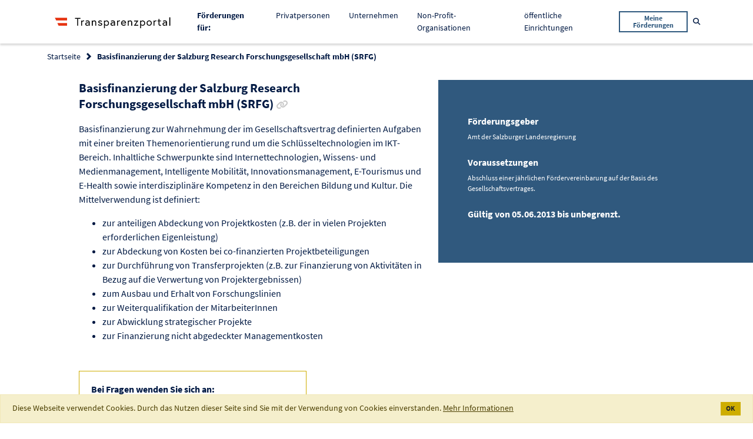

--- FILE ---
content_type: text/html;charset=UTF-8
request_url: https://transparenzportal.gv.at/tdb/tp/leistung/1010909.html
body_size: 8395
content:
<!DOCTYPE html>
<html xmlns="http://www.w3.org/1999/xhtml" lang="de" xml:lang="de"><head id="j_id_3"><link rel="stylesheet" type="text/css" href="/tdb/faces/jakarta.faces.resource/primeicons/primeicons.css?ln=primefaces&amp;v=15.0.8" /><link rel="stylesheet" media="screen, print" type="text/css" href="/tdb/faces/jakarta.faces.resource/jquery-ui.min-20251211122808.css?ln=css" /><link rel="stylesheet" media="screen, print" type="text/css" href="/tdb/faces/jakarta.faces.resource/main-20251211122808.css?ln=css" /><link rel="stylesheet" media="screen, print" type="text/css" href="/tdb/faces/jakarta.faces.resource/css/fontawesome.all.min-20251211122808.css" /><script type="text/javascript" src="/tdb/faces/jakarta.faces.resource/faces.js?ln=jakarta.faces"></script><script type="text/javascript" src="/tdb/faces/jakarta.faces.resource/locales/locale-de.js?ln=primefaces&amp;v=15.0.8"></script><script type="text/javascript">if(window.PrimeFaces){PrimeFaces.settings={locale:'de_AT',viewId:'/WEB-INF/pages/leistungsangebote/details.xhtml',contextPath:'/tdb',cookiesSecure:false,cookiesSameSite:'Strict',validateEmptyFields:false,considerEmptyStringNull:true,errorPages:{'':'/tdb/static/errorPage.htm'}};}</script>
<meta http-equiv="X-UA-Compatible" content="IE=edge,chrome=1" /><meta http-equiv="Content-Type" content="text/html;charset=utf-8" /><meta name="viewport" content="width=device-width, initial-scale=1" /><title>Transparenzportal - Basisfinanzierung der Salzburg Research Forschungsgesellschaft mbH (SRFG)
</title><link rel="apple-touch-icon" sizes="180x180" href="/tdb/faces/jakarta.faces.resource/favicons/apple-touch-icon.png?ln=img" /><link rel="icon" type="image/png" sizes="32x32" href="/tdb/faces/jakarta.faces.resource/favicons/favicon-32x32.png?ln=img" /><link rel="icon" type="image/png" sizes="16x16" href="/tdb/faces/jakarta.faces.resource/favicons/favicon-16x16.png?ln=img" /><link rel="manifest" href="/tdb/faces/jakarta.faces.resource/favicons/site.webmanifest?ln=img" /><link rel="mask-icon" href="/tdb/faces/jakarta.faces.resource/favicons/safari-pinned-tab.svg?ln=img" color="#2d89ef" /><link rel="shortcut icon" href="/tdb/faces/jakarta.faces.resource/favicons/favicon.ico?ln=img" /><meta name="msapplication-TileColor" content="#2d89ef" /><meta name="msapplication-config" content="/tdb/faces/jakarta.faces.resource/favicons/browserconfig.xml?ln=img" /><meta name="theme-color" content="#ffffff" /><noscript>
<style type="text/css">
body {
				display: block !important;
			}
			#page {
				display: none;
			}
</style><div id="noScriptMsg"><div id="header"><nav class="main-navigation navbar navbar-expand-lg navbar-light"><div class="container"><div class="main-logo"><img src="/tdb/faces/jakarta.faces.resource/logo_tp.svg?ln=img" alt="Logo Transparenzportal" class="main-logo__image" />
</div></div></nav></div><div class="container text-center"><h1>Transparenzportal</h1><p>Bitte aktivieren Sie JavaScript.</p></div></div>
</noscript>
<link rel="canonical" href="https://transparenzportal.gv.at/tdb/tp/leistung/1010909.html" />
<meta name="robots" content="index, follow" /></head><body class="tp-body">
<div id="page"><div id="header">
<nav class="main-navigation navbar navbar-expand-lg navbar-light"><div class="container"><div class="main-navigation__logo navbar-brand">
<a class="main-logo" href="/tdb/tp/startpage"><img src="/tdb/faces/jakarta.faces.resource/logo_tp.svg?ln=img" alt="Logo Transparenzportal" class="main-logo__image" />
</a>
</div><button class="main-navigation__mobile-toggle navbar-toggler" type="button" data-toggle="collapse" data-target="#navbarSupportedContent" aria-controls="navbarSupportedContent" aria-expanded="false" aria-label="Toggle navigation"><span class="navbar-toggler-icon"></span></button><div class="main-navigation__mobile-items collapse navbar-collapse" id="navbarSupportedContent"><ul class="navbar-nav ml-auto"><li class="nav-item"><span class="nav-link"><strong>Förderungen für: </strong></span></li><li class="nav-item "><a class="nav-link" href="/tdb/tp/situation/buerger/">
Privatpersonen

</a></li><li class="nav-item "><a class="nav-link" href="/tdb/tp/situation/unternehmer/">
Unternehmen

</a></li><li class="nav-item "><a class="nav-link" href="/tdb/tp/situation/npo/">
Non-Profit-Organisationen

</a></li><li class="nav-item "><a class="nav-link" href="/tdb/tp/situation/einrichtung/">
öffentliche Einrichtungen

</a></li><li class="nav-item main-navigation__button"><form method="get" action="/tdb/tp/menu_ml_meineLeistungen"><button class="btn btn-outline-secondary btn-sm" type="submit">
Meine Förderungen
</button></form></li></ul></div><form method="get" action="/tdb/tp/suche"><div class="main-navigation__search main-search" id="data-main-search"><div class="main-search__input search-input"><input type="text" name="q" placeholder="Suchbegriff" aria-label="Suchbegriff" class="form-control search-input__field t-charakterFilter" id="suchBegriffAllg" t-submitOnSelectSuchVorschlag="t-suchVorschlagSubmit" /><button class="search-input__trigger t-suchVorschlagSubmit invisible" type="submit" id="data-nav-submit" onclick="TDB.openScreenLock()">
Suchen
</button><button class="search-input__trigger" type="button" id="data-nav-close"><i class="far fa-times-circle" aria-hidden="true"></i><span class="sr-only">Suche schließen</span></button></div><button class="main-search__trigger btn btn-link btn-sm text-decoration-none" id="data-nav-open" type="button"><i class="fas fa-search" aria-hidden="true"></i><span class="sr-only">Suche öffnen</span></button></div></form></div></nav>
</div><div id="content" role="main"><div id="messages"><div id="j_id_1f:messages" class="messages"></div></div>
<section class="bg--white c--blue-dark faq-section__header"><div class="container"><div class="row"><div class="col"><form id="j_id_1m" name="j_id_1m" method="post" action="/tdb/tp/menu_la_leistungsangebot?execution=e1s1" enctype="application/x-www-form-urlencoded">
<nav aria-label="breadcrumb"><ol class="breadcrumb">
<li class="breadcrumb-item"><a href="#" onclick="return myfaces.oam.submitForm('j_id_1m','j_id_1m:j_id_1o:j_id_1p_1_2');">Startseite</a>
</li>
<li class="breadcrumb-item active" aria-current="page">Basisfinanzierung der Salzburg Research Forschungsgesellschaft mbH (SRFG)
</li>
<input type="hidden" name="_csrf" value="ivvyb0_SPvCiAMWFcMWLxis4CAslNAcbu0bM83Ej2SUj4Aqv65rHDHnrBsKPY_a2E-i_pRwBJWkQBD42g3T7xEVBvxITgTyX" /></ol></nav><input type="hidden" name="j_id_1m_SUBMIT" value="1" /><input type="hidden" name="jakarta.faces.ViewState" id="jakarta.faces.ViewState" value="e1s1" /></form>
</div></div></div></section><form id="j_id_23" name="j_id_23" method="post" action="/tdb/tp/menu_la_leistungsangebot?execution=e1s1" enctype="application/x-www-form-urlencoded">
<div class="page-furtherance-detail colored-sidebox__wrapper"><div class="container"><div class="row"><div class="col-lg-7"><div class="offset-lg-1">
<h2 class="heading heading--section">
Basisfinanzierung der Salzburg Research Forschungsgesellschaft mbH (SRFG)

<a href="/tdb/tp/leistung/1010909.html" data-toggle="tooltip" data-placement="bottom" title="Link zur Förderung kopieren" class="heading--sub c--grey no-line-link t-copyToClipboard "><i class="fa fa-link" aria-hidden="true"></i><span class="sr-only c--blue-dark">Link zur Förderung kopieren</span></a></h2>
<div class="flow-text flow-text--loose mb-4"><p>Basisfinanzierung zur Wahrnehmung der im Gesellschaftsvertrag definierten Aufgaben mit einer breiten Themenorientierung rund um die Schlüsseltechnologien im IKT-Bereich. Inhaltliche Schwerpunkte sind Internettechnologien, Wissens- und Medienmanagement, Intelligente Mobilität, Innovationsmanagement, E-Tourismus und E-Health sowie interdisziplinäre Kompetenz in den Bereichen Bildung und Kultur. Die Mittelverwendung ist definiert:</p> <ul> <li>zur anteiligen Abdeckung von Projektkosten (z.B. der in vielen Projekten erforderlichen Eigenleistung)</li> <li>zur Abdeckung von Kosten bei co-finanzierten Projektbeteiligungen</li> <li>zur Durchführung von Transferprojekten (z.B. zur Finanzierung von Aktivitäten in Bezug auf die Verwertung von Projektergebnissen)</li> <li>zum Ausbau und Erhalt von Forschungslinien</li> <li>zur Weiterqualifikation der MitarbeiterInnen</li> <li>zur Abwicklung strategischer Projekte</li> <li>zur Finanzierung nicht abgedeckter Managementkosten</li> </ul>
</div>
<div class="row"><div class="col-lg-8"><div class="highlight-card mt-4 mb-5"><h3 class="heading heading--sub">
Bei Fragen wenden Sie sich an:
</h3>
<p>Amt der Salzburger Landesregierung, Abteilung 1: Wirtschaft, Tourismus und Gemeinden
<br />wirtschaft@salzburg.gv.at
<br />
</p>
</div></div></div>
<canvas id="laMeldSum"></canvas><div class="t-chartDataDiv hidden" data-chart-id="laMeldSum" data-chart-label="" data-chart-tooltip-enabled="true">
<div data-label="2025" data-data="0.00"></div>
<div data-label="2024" data-data="0.00"></div>
<div data-label="2023" data-data="0.00"></div>
<div data-label="2022" data-data="21.50"></div>
</div>
<p class="flow-text flow-text--sm"><strong>Auszahlungssummen in 100.000 Euro pro Jahr (Stand vom 30.01.2026)</strong></p><div class="flow-text flow-text--xs"><em>Die angezeigten Auszahlungssummen sind jene Beträge, welche die jeweiligen Abwicklungsstellen in Summe pro Förderung an Förderungsempfänger ausbezahlen und an die Transparenzdatenbank übermitteln.</em><br /><em>Zu beachten:<ul><li>Die Summen können sich nachträglich noch ändern, wenn es beispielsweise zu Rückforderungen kommt oder wenn gewisse Auszahlungen erst nach Endabrechnung an die Transparenzdatenbank mitgeteilt werden.</li><li>Aus diesem Grund werden die Summen regelmäßig aktualisiert, wobei die Auszahlungen verzögert um ein Quartal dargestellt werden.</li><li>Bei Covid-19 Gelddarlehen (Kredite und Darlehen) werden die ausbezahlten Summen mit den von den Kreditnehmern rückgezahlten Summen in einer Gesamtsumme dargestellt.</li></ul></em></div>
</div></div><div class="col-lg-5"><aside class="colored-sidebox colored-sidebox--large-spacing base-section base-section--blue text-white"><div class="colored-sidebox__container">
<h3 class="heading heading--sub mb-2">
Förderungsgeber
</h3><div class="flow-text flow-text--loose flow-text--xs mb-4">Amt der Salzburger Landesregierung<br />
</div>
<h3 class="heading heading--sub mb-2">
Voraussetzungen
</h3><div class="flow-text flow-text--loose flow-text--xs mb-4"><span id="j_id_23:abfrageVoraussetzungen"><p>Abschluss einer jährlichen Fördervereinbarung auf der Basis des Gesellschaftsvertrages.</p></span>
</div>
<p class="flow-text"><strong>
Gültig von
05.06.2013
										bis
										
											unbegrenzt.
										
</strong></p><div id="j_id_23:laDetailFoerdergegenstandRenderDiv"></div>
</div></aside></div></div></div>
<section class="base-section"><div class="container"><div class="heading heading--sub border-bottom border--blue-dark mb-4"><button id="t-collapseButton" type="button" class="btn btn-lg collapse-trigger collapsed" data-toggle="collapse" data-target="#additionalInfoDiv" aria-expanded="false" aria-controls="additionalInfoDiv"><span id="t-collapseDown">Zusätzliche Infos anzeigen</span><span id="t-collapseUpSpan">Zusätzliche Infos verbergen</span><span aria-hidden="true"> </span><i id="t-collapseDownSpan" class="fas fa-angle-down" aria-hidden="true"></i><i id="t-collapseUp" class="fas fa-angle-up" aria-hidden="true"></i></button></div><section id="additionalInfoDiv" class="collapse-content collapse"><div class="row"><div class="col-lg-7">
<div class="flow-text flow-text--sm"><span id="j_id_23:link"><p><a href="http://www.salzburgresearch.at/" target="_blank" rel="noopener">http://www.salzburgresearch.at/</a></p></span>
</div>
<div class="flow-text flow-text--sm"><span id="j_id_23:leistungskontrolle"><p>Verwendungsnachweis (SRFG) bestehend aus:</p> <ul> <li>Jahresbericht / Wissensbilanz;</li> <li>Darstellung der Gesamtfinanzierung, gegliedert in (1) strategische Projekte, (2) Co-Finanzierung und (3) Sonstiges;</li> <li>schriftlicher Bericht über die Verwendung der Mittel (insbesondere über die Verwendung der Mittel für strategische Projekte);</li> <li>Jahresabschluss</li> <li>Quartalberichte an Ressortzuständigen</li> <li>individuelle Abstimmungsgespräche</li> </ul></span>
</div>
<h2 class="heading heading--sm">Rechtsgrundlage
</h2><div class="flow-text flow-text--sm"><span id="j_id_23:rechtsgrundlage">Gesellschaftsvertrag der Salzburg Research Forschungsgesellschaft mbH vom 28.3.2007</span>
</div>
<h2 class="heading heading--sm">Leistungsart 
</h2><div class="flow-text flow-text--sm"><span id="j_id_23:leistungsart">Förderungen - Gesellschafterzuschüsse</span>
</div>
<h2 class="heading heading--sm">Referenznummer
</h2><div class="flow-text flow-text--sm">
1010909
</div></div></div></section></div></section>
<section class="base-section base-section--blue-faint"><div class="container-fluid hide" id="karussellDiv"><h3 class="heading heading--sub mb-4">Folgende Förderungen könnten Sie auch interessieren.</h3><div id="laCarousel" class="carousel slide"><div class="carousel-inner row w-75 mx-auto">
<div class="carousel-item col-xl-4 col-md-6 active"><a class="c-card c-card--inverted" href="/tdb/tp/leistung/1012053.html?ref=1010909" rel="nofollow"><div class="c-card__content"><div class="c-card__title t-cuttext" t-cutlimit="50" title="Programm-Mobilität">
Programm-Mobilität
</div><div class="c-card__text font-italic font-weight-bold">
Österreich
</div><div class="c-card__text t-cuttext overflow-hidden" t-cutlimit="100" title="Im Rahmen von bestehenden bi- und multilateralen Netzwerken und Projekten werden Stipendien zur Durchführung eines Studiums oder einer Forschungsarbeit und Reisekosten finanziert.">
Im Rahmen von bestehenden bi- und multilateralen Netzwerken und Projekten werden Stipendien zur Durchführung eines Studiums oder einer Forschungsarbeit und Reisekosten finanziert.
</div></div></a></div>
<div class="carousel-item col-xl-4 col-md-6 "><a class="c-card c-card--inverted" href="/tdb/tp/leistung/1009760.html?ref=1010909" rel="nofollow"><div class="c-card__content"><div class="c-card__title t-cuttext" t-cutlimit="50" title="Reisekostenzuschüsse für WissenschaftlerInnen">
Reisekostenzuschüsse für WissenschaftlerInnen
</div><div class="c-card__text font-italic font-weight-bold">
Steiermark
</div><div class="c-card__text t-cuttext overflow-hidden" t-cutlimit="100" title="Es werden Reisekostenzuschüsse gewährt, um steirischen Wissenschaftlern und Wissenschaftlerinnen die aktive Teilnahme an internationalen Kongressen, Symposien oder Tagungen zu erleichtern und eine internationale akademische Mobilität sowie den wechselseitigen Wissenstransfer zu ermöglichen">
Es werden Reisekostenzuschüsse gewährt, um steirischen Wissenschaftlern und Wissenschaftlerinnen die aktive Teilnahme an internationalen Kongressen, Symposien oder Tagungen zu erleichtern und eine internationale akademische Mobilität sowie den wechselseitigen Wissenstransfer zu ermöglichen
</div></div></a></div>
<div class="carousel-item col-xl-4 col-md-6 "><a class="c-card c-card--inverted" href="/tdb/tp/leistung/1015064.html?ref=1010909" rel="nofollow"><div class="c-card__content"><div class="c-card__title t-cuttext" t-cutlimit="50" title="Preise gemäß § 11 Abs. 1-3 des Kärntner Kulturförderungsgesetzes">
Preise gemäß § 11 Abs. 1-3 des Kärntner Kulturförderungsgesetzes
</div><div class="c-card__text font-italic font-weight-bold">
Kärnten
</div><div class="c-card__text t-cuttext overflow-hidden" t-cutlimit="100" title="Gemäß § 11 Abs. 1-3 des Kärntner Kulturförderungsgesetzes (K-KFördG 2001, LGBl. 45/2001 idgF) vergibt die Kärntner Landesregierung alljährlich an natürliche und/oder juristische Personen einen Kulturpreis, zwei Würdigungspreise und acht Förderungspreise. Die Preise werden in den nachfolgenden in Sparten (lt. Turnus) vergeben. bildende Kunst darstellende Kunst elektronische Medien, Fotografie und Film Literatur Musik Volkskultur Geistes- und Sozialwissenschaften Naturwissenschaften/technische Wissenschaften Des Weiteren wird alljährlich ein Würdigungspreis für Architektur und besondere Verdienste um die Baukultur an natürliche oder juristische Personen vergeben.">
Gemäß § 11 Abs. 1-3 des Kärntner Kulturförderungsgesetzes (K-KFördG 2001, LGBl. 45/2001 idgF) vergibt die Kärntner Landesregierung alljährlich an natürliche und/oder juristische Personen einen Kulturpreis, zwei Würdigungspreise und acht Förderungspreise. Die Preise werden in den nachfolgenden in Sparten (lt. Turnus) vergeben. bildende Kunst darstellende Kunst elektronische Medien, Fotografie und Film Literatur Musik Volkskultur Geistes- und Sozialwissenschaften Naturwissenschaften/technische Wissenschaften Des Weiteren wird alljährlich ein Würdigungspreis für Architektur und besondere Verdienste um die Baukultur an natürliche oder juristische Personen vergeben.
</div></div></a></div>
<div class="carousel-item col-xl-4 col-md-6 "><a class="c-card c-card--inverted" href="/tdb/tp/leistung/1062769.html?ref=1010909" rel="nofollow"><div class="c-card__content"><div class="c-card__title t-cuttext" t-cutlimit="50" title="FTI-Initiative für die Transformation der Industrie">
FTI-Initiative für die Transformation der Industrie
</div><div class="c-card__text font-italic font-weight-bold">
Österreich
</div><div class="c-card__text t-cuttext overflow-hidden" t-cutlimit="100" title="Mit dieser FTI-Initiative für die Transformation der Industrie sollen technologische Lösungen für die produzierende Industrie entwickelt werden, welche treibhausgasemittierende Technologien und Anlagen ersetzen. Es soll anhand von Vorzeigeprojekten der Nachweis erbracht werden, dass klimaneutrale industrielle Produktion mit Innovationen Made in Austria technisch und wirtschaftlich tragfähig ist. Die gefundenen Lösungen sollen als Modelle für eine breite Umsetzung dienen. Diese FTI-Initiative ist Teil der umfassenden Klima- und Transformationsoffensive – Transformation der Industrie des Bundesministeriums für Klimaschutz, Umwelt, Energie, Mobilität Innovation und Technologie (BMK). Das Gesamtbudget für diese FTI-Initiative, dotiert aus Mitteln des BMK, beträgt 240 Mio. Euro bis 2026. Die FTI-Initiative für die Transformation der Industrie setzt sich zum Ziel, die produzierende Industrie (Eisen, Stahl, Chemie, Zement, Papier, …) in Österreich bis 2030 bei der Entwicklung und Erprobung von Innovationen zur dauerhaften Reduktion prozessinduzierter THG-Emissionen unter Berücksichtigung der Kreislauffähigkeit zu unterstützen. Im Fokus der Förderung stehen prototypische Anwendungen mit einem hohen Innovations- und Demonstrationscharakter, die in Projektverbünden mit signifikanter Beteiligung der Industrie (Branchen, Standorte, Technologiepfade, Wertschöpfungsketten) weiterentwickelt und modellhaft eingesetzt werden. Mit dieser FTI-Initiative sollen die jährlichen Treibhausgasemissionen der österreichischen Industrie in den genannten Sektoren um 500.000 Tonnen CO2-Äquivalente im Jahr 2030 reduziert werden.">
Mit dieser FTI-Initiative für die Transformation der Industrie sollen technologische Lösungen für die produzierende Industrie entwickelt werden, welche treibhausgasemittierende Technologien und Anlagen ersetzen. Es soll anhand von Vorzeigeprojekten der Nachweis erbracht werden, dass klimaneutrale industrielle Produktion mit Innovationen Made in Austria technisch und wirtschaftlich tragfähig ist. Die gefundenen Lösungen sollen als Modelle für eine breite Umsetzung dienen. Diese FTI-Initiative ist Teil der umfassenden Klima- und Transformationsoffensive – Transformation der Industrie des Bundesministeriums für Klimaschutz, Umwelt, Energie, Mobilität Innovation und Technologie (BMK). Das Gesamtbudget für diese FTI-Initiative, dotiert aus Mitteln des BMK, beträgt 240 Mio. Euro bis 2026. Die FTI-Initiative für die Transformation der Industrie setzt sich zum Ziel, die produzierende Industrie (Eisen, Stahl, Chemie, Zement, Papier, …) in Österreich bis 2030 bei der Entwicklung und Erprobung von Innovationen zur dauerhaften Reduktion prozessinduzierter THG-Emissionen unter Berücksichtigung der Kreislauffähigkeit zu unterstützen. Im Fokus der Förderung stehen prototypische Anwendungen mit einem hohen Innovations- und Demonstrationscharakter, die in Projektverbünden mit signifikanter Beteiligung der Industrie (Branchen, Standorte, Technologiepfade, Wertschöpfungsketten) weiterentwickelt und modellhaft eingesetzt werden. Mit dieser FTI-Initiative sollen die jährlichen Treibhausgasemissionen der österreichischen Industrie in den genannten Sektoren um 500.000 Tonnen CO2-Äquivalente im Jahr 2030 reduziert werden.
</div></div></a></div>
<div class="carousel-item col-xl-4 col-md-6 "><a class="c-card c-card--inverted" href="/tdb/tp/leistung/1067248.html?ref=1010909" rel="nofollow"><div class="c-card__content"><div class="c-card__title t-cuttext" t-cutlimit="50" title="Preseed I Seedfinancing - Programmlinie Deep Tech">
Preseed I Seedfinancing - Programmlinie Deep Tech
</div><div class="c-card__text font-italic font-weight-bold">
Österreich
</div><div class="c-card__text t-cuttext overflow-hidden" t-cutlimit="100" title="Das Programm richtet sich an hochtechnologische Startups (Vorgründung, Gründung), die auf substanziellen wissenschaftlichen Erkenntnisfortschritten beruhen und deren Aufbau mit signifikanten technologischen Risiken und außergewöhnlich hohem Investitionsbedarf verbunden ist. Seit Jahrzehnten leistet dieses Programm einen wesentlichen Beitrag zur Finanzierung von jungen Unternehmen und spielt damit eine bedeutende Rolle in der Etablierung der österreichischen Startup-Szene. Ziel ist die wirtschaftlich nachhaltige Gründung von wettbewerbsfähigen, wirtschaftlich selbstständigen, innovativen, technologieorientierten Unternehmen mit ausgeprägten Forschungs- und Entwicklungsaktivitäten und die Überleitung von universitären und außeruniversitären Forschungsergebnissen in wettbewerbsfähige Produkte, Verfahren oder Dienstleistungen. Insgesamt soll die Attraktivität und damit die Anzahl von Unternehmensgründungen im Deep-Tech- und High-Tech-Bereich erhöht werden und die Situation der neu gegründeten Unternehmen im Bereich des Intellectual Property kontinuierlich verbessert werden. Dazu leisten Gründungs- sowie IP-Begleit- und Beratungsmaßnahmen der AWS einen wesentlichen Beitrag. Preseed|Seedfinancing - Deep Tech ist grundsätzlich themenoffen. Das Programm zur Förderung von Gründung und Aufbau innovativer Unternehmen unterstützt Vorgründung, Gründung und erstes Wachstum von hochinnovativen, skalierbaren, technologischen Startups in den Fachrichtungen „LIS“ (Life Sciences inklusive insbesondere Medizinprodukte und Digital Health), „TEC“ (insbesondere Informations- und Kommunikationstechnologien im weiteren Sinne, Sensorik, Robotik, Verfahrenstechnik und andere Technologien) sowie „GREEN“ (wie Umwelt- und Klimaschutztechnologien bzw. diese unterstützende Technologien und insbesondere Technologien für die Energiewende, Mobilitätswende, Kreislaufwirtschaft und Produktion sowie klimaneutrale Stadt) durch finanzielle Zuschüsse und individuelle Beratungsleistungen. Im Fokus stehen Vorhaben, die nachweislich äußerst hohe Technologieintensität und -novität (High-Tech oder Deep Tech) sowie realistische und überdurchschnittliche Marktchancen im Rahmen von hochskalierbaren Geschäftsmodellen aufweisen. Deep Tech- bzw. High-Tech-Startups basieren auf substanziellen wissenschaftlichen Erkenntnisfortschritten und zeitaufwändigen eigenen High-Tech-Entwicklungsleistungen, die mit signifikanten technologischen Risiken und außergewöhnlich hohem Finanzierungsbedarf verbunden sind. Bei diesen &quot;Vorhaben&quot; ist anfänglich noch keine Umsätze zu erwarten. Im Modul Preseed – Deep Tech werden auf angewandter Forschung und Entwicklung basierende unternehmerische Vorgründungs- und Gründungsvorhaben unterstützt, die durch Erarbeitung eines ersten &quot;proof of conceptG&quot; bzw. eines Prototypen einer wirtschaftlichen Umsetzung zugeführt werden sollen. Im Modul Seedfinancing – Deep Tech werden auf angewandter Forschung und Entwicklung basierende unternehmerische Gründungs- und Scale-up-Vorhaben unterstützt, die durch Entwicklung von Vorserien-Produkten, Produkten und Dienstleistungen einer wirtschaftlichen Umsetzung zugeführt werden. Gender Bonus: Wenn dem Vorhaben zum Zeitpunkt der Förderungsgewährung (eine oder mehrere) Frauen angehören, denen (zukünftig) in Summe mehr als 25% der Geschäftsanteile gehören (werden), erhöht sich der gewährte Zuschuss auf bis zu 100% der förderbaren Kosten.">
Das Programm richtet sich an hochtechnologische Startups (Vorgründung, Gründung), die auf substanziellen wissenschaftlichen Erkenntnisfortschritten beruhen und deren Aufbau mit signifikanten technologischen Risiken und außergewöhnlich hohem Investitionsbedarf verbunden ist. Seit Jahrzehnten leistet dieses Programm einen wesentlichen Beitrag zur Finanzierung von jungen Unternehmen und spielt damit eine bedeutende Rolle in der Etablierung der österreichischen Startup-Szene. Ziel ist die wirtschaftlich nachhaltige Gründung von wettbewerbsfähigen, wirtschaftlich selbstständigen, innovativen, technologieorientierten Unternehmen mit ausgeprägten Forschungs- und Entwicklungsaktivitäten und die Überleitung von universitären und außeruniversitären Forschungsergebnissen in wettbewerbsfähige Produkte, Verfahren oder Dienstleistungen. Insgesamt soll die Attraktivität und damit die Anzahl von Unternehmensgründungen im Deep-Tech- und High-Tech-Bereich erhöht werden und die Situation der neu gegründeten Unternehmen im Bereich des Intellectual Property kontinuierlich verbessert werden. Dazu leisten Gründungs- sowie IP-Begleit- und Beratungsmaßnahmen der AWS einen wesentlichen Beitrag. Preseed|Seedfinancing - Deep Tech ist grundsätzlich themenoffen. Das Programm zur Förderung von Gründung und Aufbau innovativer Unternehmen unterstützt Vorgründung, Gründung und erstes Wachstum von hochinnovativen, skalierbaren, technologischen Startups in den Fachrichtungen „LIS“ (Life Sciences inklusive insbesondere Medizinprodukte und Digital Health), „TEC“ (insbesondere Informations- und Kommunikationstechnologien im weiteren Sinne, Sensorik, Robotik, Verfahrenstechnik und andere Technologien) sowie „GREEN“ (wie Umwelt- und Klimaschutztechnologien bzw. diese unterstützende Technologien und insbesondere Technologien für die Energiewende, Mobilitätswende, Kreislaufwirtschaft und Produktion sowie klimaneutrale Stadt) durch finanzielle Zuschüsse und individuelle Beratungsleistungen. Im Fokus stehen Vorhaben, die nachweislich äußerst hohe Technologieintensität und -novität (High-Tech oder Deep Tech) sowie realistische und überdurchschnittliche Marktchancen im Rahmen von hochskalierbaren Geschäftsmodellen aufweisen. Deep Tech- bzw. High-Tech-Startups basieren auf substanziellen wissenschaftlichen Erkenntnisfortschritten und zeitaufwändigen eigenen High-Tech-Entwicklungsleistungen, die mit signifikanten technologischen Risiken und außergewöhnlich hohem Finanzierungsbedarf verbunden sind. Bei diesen &quot;Vorhaben&quot; ist anfänglich noch keine Umsätze zu erwarten. Im Modul Preseed – Deep Tech werden auf angewandter Forschung und Entwicklung basierende unternehmerische Vorgründungs- und Gründungsvorhaben unterstützt, die durch Erarbeitung eines ersten &quot;proof of conceptG&quot; bzw. eines Prototypen einer wirtschaftlichen Umsetzung zugeführt werden sollen. Im Modul Seedfinancing – Deep Tech werden auf angewandter Forschung und Entwicklung basierende unternehmerische Gründungs- und Scale-up-Vorhaben unterstützt, die durch Entwicklung von Vorserien-Produkten, Produkten und Dienstleistungen einer wirtschaftlichen Umsetzung zugeführt werden. Gender Bonus: Wenn dem Vorhaben zum Zeitpunkt der Förderungsgewährung (eine oder mehrere) Frauen angehören, denen (zukünftig) in Summe mehr als 25% der Geschäftsanteile gehören (werden), erhöht sich der gewährte Zuschuss auf bis zu 100% der förderbaren Kosten.
</div></div></a></div>
<div class="carousel-item col-xl-4 col-md-6 "><a class="c-card c-card--inverted" href="/tdb/tp/leistung/1000215.html?ref=1010909" rel="nofollow"><div class="c-card__content"><div class="c-card__title t-cuttext" t-cutlimit="50" title="Studienabschluss-Stipendium">
Studienabschluss-Stipendium
</div><div class="c-card__text font-italic font-weight-bold">
Österreich
</div><div class="c-card__text t-cuttext overflow-hidden" t-cutlimit="100" title="Studienabschluss-Stipendien dienen der Förderung von Studierenden, die sich in der Abschlussphase ihres Studiums befinden. Die Höhe der Studienabschluss-Stipendien beträgt zwischen 700 und 1.200,-- € monatlich. Die Auszahlung des Studienabschluss-Stipendiums erfolgt durch höchstens achtzehn Monate. Studienabschluss-Stipendien werden von der Studienbeihilfenbehörde mit Bescheid zuerkannt. Auf die Zuerkennung besteht ein Rechtsanspruch.">
Studienabschluss-Stipendien dienen der Förderung von Studierenden, die sich in der Abschlussphase ihres Studiums befinden. Die Höhe der Studienabschluss-Stipendien beträgt zwischen 700 und 1.200,-- € monatlich. Die Auszahlung des Studienabschluss-Stipendiums erfolgt durch höchstens achtzehn Monate. Studienabschluss-Stipendien werden von der Studienbeihilfenbehörde mit Bescheid zuerkannt. Auf die Zuerkennung besteht ein Rechtsanspruch.
</div></div></a></div>
</div><div id="t-show-carousel-control" class="d-none" t-count-carousel-items="6"></div><a class="carousel-control carousel-control-prev d-none" href="#laCarousel" role="button" data-slide="prev"><i class="fas fa-chevron-left" aria-hidden="true"></i><span class="sr-only">Vorherige Förderung</span></a><a class="carousel-control carousel-control-next d-none" href="#laCarousel" role="button" data-slide="next"><i class="fas fa-chevron-right" aria-hidden="true"></i><span class="sr-only">Nächste Förderung</span></a></div></div></section>
</div>
<input type="hidden" name="_csrf" value="ivvyb0_SPvCiAMWFcMWLxis4CAslNAcbu0bM83Ej2SUj4Aqv65rHDHnrBsKPY_a2E-i_pRwBJWkQBD42g3T7xEVBvxITgTyX" /><input type="hidden" name="j_id_23_SUBMIT" value="1" /><input type="hidden" name="jakarta.faces.ViewState" id="jakarta.faces.ViewState" value="e1s1" /></form>
</div><div id="footer"><form id="j_id_89" name="j_id_89" method="post" action="/tdb/tp/menu_la_leistungsangebot?execution=e1s1" enctype="application/x-www-form-urlencoded">
<footer class="bmf-footer"><div id="t-contextRoot" data-contextRoot="/tdb"></div><div class="container"><div class="row"><div class="col-md-6 col-lg-3 col-xl-2 offset-xl-1"><ul class="distributed-list c--black"><li class="distributed-list__item">
<div class="main-logo"><img src="/tdb/faces/jakarta.faces.resource/logo-bmf.svg?ln=img" alt="Logo Bundesministerium für Finanzen" class="bmf-logo" />
</div>
</li><li class="distributed-list__item">
Johannesgasse 5 <br />
1010 Wien
</li></ul></div><div class="col-md-6 col-lg-3 col-xl-2"><ul class="distributed-list distributed-list--small">
<li class="distributed-list__item"><a href="/tdb/tp/kontaktformular" class="no-line-link">Kontakt</a>
</li>
<li class="distributed-list__item"><a href="/tdb/tp/menu_impressum" class="no-line-link">Impressum</a>
</li>
<li class="distributed-list__item"><a href="/tdb/tp/menu_datenschutzerklaerung" class="no-line-link">Datenschutzerklärung</a>
</li>
<li class="distributed-list__item"><a href="/tdb/tp/menu_barrierefreiheitserklaerung" target="_blank" class="no-line-link">Barrierefreiheitserklärung</a>
</li>
<li class="distributed-list__item"><a href="/tdb/tp/menu_hotline" class="no-line-link">Hotline </a>
</li>
</ul></div><div class="col-md-6 col-lg-3 col-xl-2 offset-xl-2"><ul class="distributed-list distributed-list--small">
<li class="distributed-list__item"><a href="/tdb/tp/faq/" class="no-line-link">FAQs</a>
</li>
<li class="distributed-list__item"><a href="/tdb/tp/sidebar_ib_informationenbuergerkarte" class="no-line-link">Informationen zur Anmeldung</a>
</li>
<li class="distributed-list__item"><a href="/tdb/tp/menu_ig_informationenGesetz" class="no-line-link">Informationen zum Gesetz</a>
</li>
<li class="distributed-list__item"><a href="/tdb/tp/berichte/" class="no-line-link">Auswertungen und Berichte</a>
</li>
<li class="distributed-list__item"><a href="/tdb/tp/menu_soFoerdertOesterreich_storypage" class="no-line-link">So fördert Österreich</a>
</li>
<li class="distributed-list__item"><a href="/tdb/tp/sitemap" class="no-line-link d-none">Sitemap</a>
</li>
</ul></div></div></div></footer><input type="hidden" name="j_id_89_SUBMIT" value="1" /><input type="hidden" name="jakarta.faces.ViewState" id="jakarta.faces.ViewState" value="e1s1" /></form>
</div></div><script type="text/javascript" src="/tdb/faces/jakarta.faces.resource/tdb-minified-20251211122808.min.js?ln=js"></script><script type="text/javascript" src="/tdb/faces/jakarta.faces.resource/details-minified-20251211122808.min.js?ln=js"></script>
<script type="text/javascript" src="https://service.bmf.gv.at/et/www.transparenzportal.gv.at/et.js"></script><script type="text/javascript" src="https://service.bmf.gv.at/et/www.transparenzportal.gv.at/stat-qs.js"></script><script id="_etLoader" type="text/javascript" charset="UTF-8" data-secure-code="1PKePK" data-block-cookies="true" data-respect-dnt="true" src="https://static.etracker.com/code/e.js"></script></body>
</html>